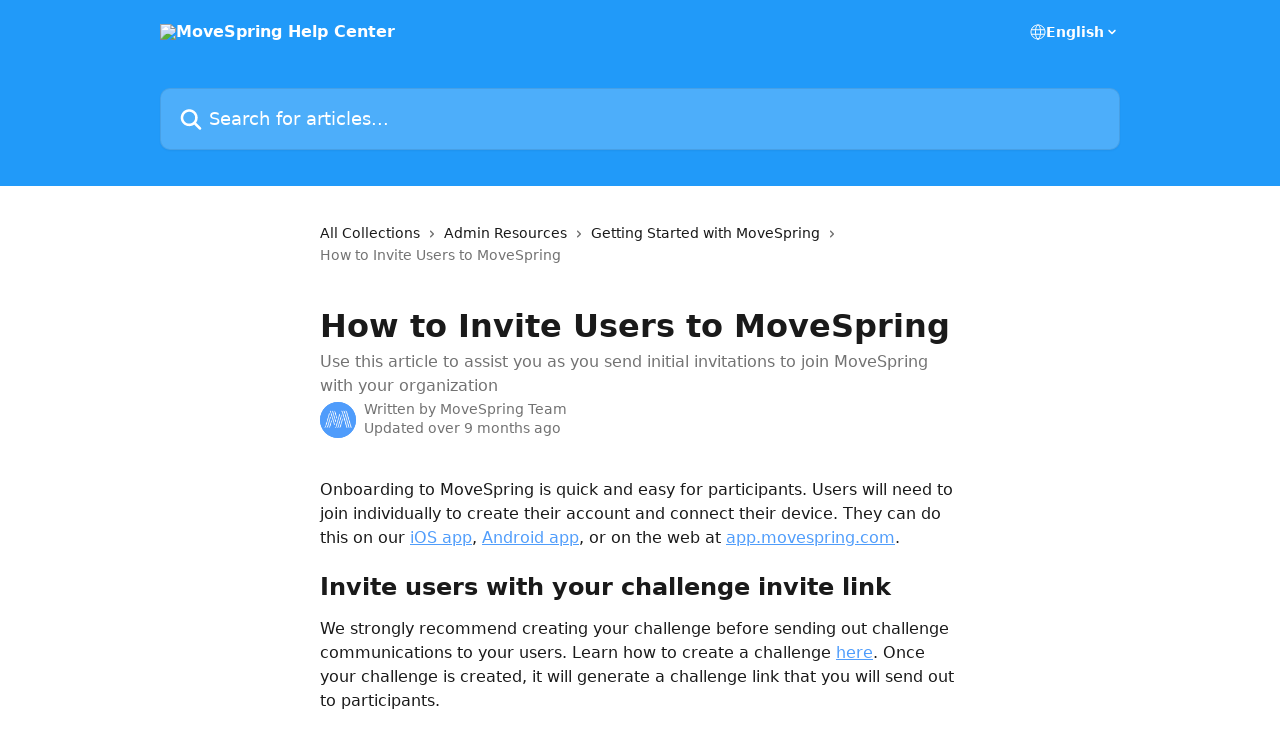

--- FILE ---
content_type: text/html; charset=utf-8
request_url: https://help.movespring.com/en/articles/1872713-how-to-invite-users-to-movespring
body_size: 14158
content:
<!DOCTYPE html><html lang="en"><head><meta charSet="utf-8" data-next-head=""/><title data-next-head="">How to Invite Users to MoveSpring | MoveSpring Help Center</title><meta property="og:title" content="How to Invite Users to MoveSpring | MoveSpring Help Center" data-next-head=""/><meta name="twitter:title" content="How to Invite Users to MoveSpring | MoveSpring Help Center" data-next-head=""/><meta property="og:description" content="Use this article to assist you as you send initial invitations to join MoveSpring with your organization" data-next-head=""/><meta name="twitter:description" content="Use this article to assist you as you send initial invitations to join MoveSpring with your organization" data-next-head=""/><meta name="description" content="Use this article to assist you as you send initial invitations to join MoveSpring with your organization" data-next-head=""/><meta property="og:type" content="article" data-next-head=""/><meta name="robots" content="all" data-next-head=""/><meta name="viewport" content="width=device-width, initial-scale=1" data-next-head=""/><link href="https://static.intercomassets.com/assets/educate/educate-favicon-64x64-at-2x-52016a3500a250d0b118c0a04ddd13b1a7364a27759483536dd1940bccdefc20.png" rel="icon" data-next-head=""/><link rel="canonical" href="https://help.movespring.com/en/articles/1872713-how-to-invite-users-to-movespring" data-next-head=""/><link rel="alternate" href="https://help.movespring.com/en/articles/1872713-how-to-invite-users-to-movespring" hrefLang="en" data-next-head=""/><link rel="alternate" href="https://help.movespring.com/en/articles/1872713-how-to-invite-users-to-movespring" hrefLang="x-default" data-next-head=""/><link nonce="swoydk7/zlV3EKYhXlLt5mLv83OhVoyGHZnjqpEwIj8=" rel="preload" href="https://static.intercomassets.com/_next/static/css/599c9ec127732470.css" as="style"/><link nonce="swoydk7/zlV3EKYhXlLt5mLv83OhVoyGHZnjqpEwIj8=" rel="stylesheet" href="https://static.intercomassets.com/_next/static/css/599c9ec127732470.css" data-n-g=""/><noscript data-n-css="swoydk7/zlV3EKYhXlLt5mLv83OhVoyGHZnjqpEwIj8="></noscript><script defer="" nonce="swoydk7/zlV3EKYhXlLt5mLv83OhVoyGHZnjqpEwIj8=" nomodule="" src="https://static.intercomassets.com/_next/static/chunks/polyfills-42372ed130431b0a.js"></script><script defer="" src="https://static.intercomassets.com/_next/static/chunks/7506.a4d4b38169fb1abb.js" nonce="swoydk7/zlV3EKYhXlLt5mLv83OhVoyGHZnjqpEwIj8="></script><script src="https://static.intercomassets.com/_next/static/chunks/webpack-6c81213a0e58f55e.js" nonce="swoydk7/zlV3EKYhXlLt5mLv83OhVoyGHZnjqpEwIj8=" defer=""></script><script src="https://static.intercomassets.com/_next/static/chunks/framework-1f1b8d38c1d86c61.js" nonce="swoydk7/zlV3EKYhXlLt5mLv83OhVoyGHZnjqpEwIj8=" defer=""></script><script src="https://static.intercomassets.com/_next/static/chunks/main-062b69200830d1f2.js" nonce="swoydk7/zlV3EKYhXlLt5mLv83OhVoyGHZnjqpEwIj8=" defer=""></script><script src="https://static.intercomassets.com/_next/static/chunks/pages/_app-2a7cef494e7a7ad2.js" nonce="swoydk7/zlV3EKYhXlLt5mLv83OhVoyGHZnjqpEwIj8=" defer=""></script><script src="https://static.intercomassets.com/_next/static/chunks/d0502abb-9b061981b91adc2a.js" nonce="swoydk7/zlV3EKYhXlLt5mLv83OhVoyGHZnjqpEwIj8=" defer=""></script><script src="https://static.intercomassets.com/_next/static/chunks/6190-ef428f6633b5a03f.js" nonce="swoydk7/zlV3EKYhXlLt5mLv83OhVoyGHZnjqpEwIj8=" defer=""></script><script src="https://static.intercomassets.com/_next/static/chunks/5729-6d79ddfe1353a77c.js" nonce="swoydk7/zlV3EKYhXlLt5mLv83OhVoyGHZnjqpEwIj8=" defer=""></script><script src="https://static.intercomassets.com/_next/static/chunks/296-7834dcf3444315af.js" nonce="swoydk7/zlV3EKYhXlLt5mLv83OhVoyGHZnjqpEwIj8=" defer=""></script><script src="https://static.intercomassets.com/_next/static/chunks/4835-9db7cd232aae5617.js" nonce="swoydk7/zlV3EKYhXlLt5mLv83OhVoyGHZnjqpEwIj8=" defer=""></script><script src="https://static.intercomassets.com/_next/static/chunks/2735-8954effe331a5dbf.js" nonce="swoydk7/zlV3EKYhXlLt5mLv83OhVoyGHZnjqpEwIj8=" defer=""></script><script src="https://static.intercomassets.com/_next/static/chunks/pages/%5BhelpCenterIdentifier%5D/%5Blocale%5D/articles/%5BarticleSlug%5D-cb17d809302ca462.js" nonce="swoydk7/zlV3EKYhXlLt5mLv83OhVoyGHZnjqpEwIj8=" defer=""></script><script src="https://static.intercomassets.com/_next/static/liWVGxq8VvykZLCTfl--W/_buildManifest.js" nonce="swoydk7/zlV3EKYhXlLt5mLv83OhVoyGHZnjqpEwIj8=" defer=""></script><script src="https://static.intercomassets.com/_next/static/liWVGxq8VvykZLCTfl--W/_ssgManifest.js" nonce="swoydk7/zlV3EKYhXlLt5mLv83OhVoyGHZnjqpEwIj8=" defer=""></script><meta name="sentry-trace" content="43dd5b60538244d862737ae47566bc89-8fab67de7c396f12-0"/><meta name="baggage" content="sentry-environment=production,sentry-release=4c747e2afcc204eac510e861c0f4f061f5d9d8b7,sentry-public_key=187f842308a64dea9f1f64d4b1b9c298,sentry-trace_id=43dd5b60538244d862737ae47566bc89,sentry-org_id=2129,sentry-sampled=false,sentry-sample_rand=0.8852245758969137,sentry-sample_rate=0"/><style id="__jsx-791032808">:root{--body-bg: rgb(255, 255, 255);
--body-image: none;
--body-bg-rgb: 255, 255, 255;
--body-border: rgb(230, 230, 230);
--body-primary-color: #1a1a1a;
--body-secondary-color: #737373;
--body-reaction-bg: rgb(242, 242, 242);
--body-reaction-text-color: rgb(64, 64, 64);
--body-toc-active-border: #737373;
--body-toc-inactive-border: #f2f2f2;
--body-toc-inactive-color: #737373;
--body-toc-active-font-weight: 400;
--body-table-border: rgb(204, 204, 204);
--body-color: hsl(0, 0%, 0%);
--footer-bg: rgb(255, 255, 255);
--footer-image: none;
--footer-border: rgb(230, 230, 230);
--footer-color: hsl(211, 10%, 61%);
--header-bg: rgb(33, 154, 249);
--header-image: none;
--header-color: hsl(0, 0%, 100%);
--collection-card-bg: rgb(255, 255, 255);
--collection-card-image: none;
--collection-card-color: hsl(213, 96%, 65%);
--card-bg: rgb(255, 255, 255);
--card-border-color: rgb(230, 230, 230);
--card-border-inner-radius: 6px;
--card-border-radius: 8px;
--card-shadow: 0 1px 2px 0 rgb(0 0 0 / 0.05);
--search-bar-border-radius: 10px;
--search-bar-width: 100%;
--ticket-blue-bg-color: #dce1f9;
--ticket-blue-text-color: #334bfa;
--ticket-green-bg-color: #d7efdc;
--ticket-green-text-color: #0f7134;
--ticket-orange-bg-color: #ffebdb;
--ticket-orange-text-color: #b24d00;
--ticket-red-bg-color: #ffdbdb;
--ticket-red-text-color: #df2020;
--header-height: 245px;
--header-subheader-background-color: ;
--header-subheader-font-color: ;
--content-block-color: hsl(0, 0%, 0%);
--content-block-button-color: hsl(0, 0%, 0%);
--content-block-button-radius: nullpx;
--primary-color: hsl(213, 96%, 65%);
--primary-color-alpha-10: hsla(213, 96%, 65%, 0.1);
--primary-color-alpha-60: hsla(213, 96%, 65%, 0.6);
--text-on-primary-color: #1a1a1a}</style><style id="__jsx-1611979459">:root{--font-family-primary: system-ui, "Segoe UI", "Roboto", "Helvetica", "Arial", sans-serif, "Apple Color Emoji", "Segoe UI Emoji", "Segoe UI Symbol"}</style><style id="__jsx-2466147061">:root{--font-family-secondary: system-ui, "Segoe UI", "Roboto", "Helvetica", "Arial", sans-serif, "Apple Color Emoji", "Segoe UI Emoji", "Segoe UI Symbol"}</style><style id="__jsx-cf6f0ea00fa5c760">.fade-background.jsx-cf6f0ea00fa5c760{background:radial-gradient(333.38%100%at 50%0%,rgba(var(--body-bg-rgb),0)0%,rgba(var(--body-bg-rgb),.00925356)11.67%,rgba(var(--body-bg-rgb),.0337355)21.17%,rgba(var(--body-bg-rgb),.0718242)28.85%,rgba(var(--body-bg-rgb),.121898)35.03%,rgba(var(--body-bg-rgb),.182336)40.05%,rgba(var(--body-bg-rgb),.251516)44.25%,rgba(var(--body-bg-rgb),.327818)47.96%,rgba(var(--body-bg-rgb),.409618)51.51%,rgba(var(--body-bg-rgb),.495297)55.23%,rgba(var(--body-bg-rgb),.583232)59.47%,rgba(var(--body-bg-rgb),.671801)64.55%,rgba(var(--body-bg-rgb),.759385)70.81%,rgba(var(--body-bg-rgb),.84436)78.58%,rgba(var(--body-bg-rgb),.9551)88.2%,rgba(var(--body-bg-rgb),1)100%),var(--header-image),var(--header-bg);background-size:cover;background-position-x:center}</style><style id="__jsx-4bed0c08ce36899e">.article_body a:not(.intercom-h2b-button){color:var(--primary-color)}article a.intercom-h2b-button{background-color:var(--primary-color);border:0}.zendesk-article table{overflow-x:scroll!important;display:block!important;height:auto!important}.intercom-interblocks-unordered-nested-list ul,.intercom-interblocks-ordered-nested-list ol{margin-top:16px;margin-bottom:16px}.intercom-interblocks-unordered-nested-list ul .intercom-interblocks-unordered-nested-list ul,.intercom-interblocks-unordered-nested-list ul .intercom-interblocks-ordered-nested-list ol,.intercom-interblocks-ordered-nested-list ol .intercom-interblocks-ordered-nested-list ol,.intercom-interblocks-ordered-nested-list ol .intercom-interblocks-unordered-nested-list ul{margin-top:0;margin-bottom:0}.intercom-interblocks-image a:focus{outline-offset:3px}</style></head><body><div id="__next"><div dir="ltr" class="h-full w-full"><a href="#main-content" class="sr-only font-bold text-header-color focus:not-sr-only focus:absolute focus:left-4 focus:top-4 focus:z-50" aria-roledescription="Link, Press control-option-right-arrow to exit">Skip to main content</a><main class="header__lite"><header id="header" data-testid="header" class="jsx-cf6f0ea00fa5c760 flex flex-col text-header-color"><div class="jsx-cf6f0ea00fa5c760 relative flex grow flex-col mb-9 bg-header-bg bg-header-image bg-cover bg-center pb-9"><div id="sr-announcement" aria-live="polite" class="jsx-cf6f0ea00fa5c760 sr-only"></div><div class="jsx-cf6f0ea00fa5c760 flex h-full flex-col items-center marker:shrink-0"><section class="relative flex w-full flex-col mb-6 pb-6"><div class="header__meta_wrapper flex justify-center px-5 pt-6 leading-none sm:px-10"><div class="flex items-center w-240" data-testid="subheader-container"><div class="mo__body header__site_name"><div class="header__logo"><a href="/en/"><img src="https://downloads.intercomcdn.com/i/o/448565/4fe35387f95590d2bf8579fe/ee412047a09a7d659702ef205b3828f8.png" height="66" alt="MoveSpring Help Center"/></a></div></div><div><div class="flex items-center font-semibold"><div class="flex items-center md:hidden" data-testid="small-screen-children"><button class="flex items-center border-none bg-transparent px-1.5" data-testid="hamburger-menu-button" aria-label="Open menu"><svg width="24" height="24" viewBox="0 0 16 16" xmlns="http://www.w3.org/2000/svg" class="fill-current"><path d="M1.86861 2C1.38889 2 1 2.3806 1 2.85008C1 3.31957 1.38889 3.70017 1.86861 3.70017H14.1314C14.6111 3.70017 15 3.31957 15 2.85008C15 2.3806 14.6111 2 14.1314 2H1.86861Z"></path><path d="M1 8C1 7.53051 1.38889 7.14992 1.86861 7.14992H14.1314C14.6111 7.14992 15 7.53051 15 8C15 8.46949 14.6111 8.85008 14.1314 8.85008H1.86861C1.38889 8.85008 1 8.46949 1 8Z"></path><path d="M1 13.1499C1 12.6804 1.38889 12.2998 1.86861 12.2998H14.1314C14.6111 12.2998 15 12.6804 15 13.1499C15 13.6194 14.6111 14 14.1314 14H1.86861C1.38889 14 1 13.6194 1 13.1499Z"></path></svg></button><div class="fixed right-0 top-0 z-50 h-full w-full hidden" data-testid="hamburger-menu"><div class="flex h-full w-full justify-end bg-black bg-opacity-30"><div class="flex h-fit w-full flex-col bg-white opacity-100 sm:h-full sm:w-1/2"><button class="text-body-font flex items-center self-end border-none bg-transparent pr-6 pt-6" data-testid="hamburger-menu-close-button" aria-label="Close menu"><svg width="24" height="24" viewBox="0 0 16 16" xmlns="http://www.w3.org/2000/svg"><path d="M3.5097 3.5097C3.84165 3.17776 4.37984 3.17776 4.71178 3.5097L7.99983 6.79775L11.2879 3.5097C11.6198 3.17776 12.158 3.17776 12.49 3.5097C12.8219 3.84165 12.8219 4.37984 12.49 4.71178L9.20191 7.99983L12.49 11.2879C12.8219 11.6198 12.8219 12.158 12.49 12.49C12.158 12.8219 11.6198 12.8219 11.2879 12.49L7.99983 9.20191L4.71178 12.49C4.37984 12.8219 3.84165 12.8219 3.5097 12.49C3.17776 12.158 3.17776 11.6198 3.5097 11.2879L6.79775 7.99983L3.5097 4.71178C3.17776 4.37984 3.17776 3.84165 3.5097 3.5097Z"></path></svg></button><nav class="flex flex-col pl-4 text-black"><div class="relative cursor-pointer has-[:focus]:outline"><select class="peer absolute z-10 block h-6 w-full cursor-pointer opacity-0 md:text-base" aria-label="Change language" id="language-selector"><option value="/en/articles/1872713-how-to-invite-users-to-movespring" class="text-black" selected="">English</option></select><div class="mb-10 ml-5 flex items-center gap-1 text-md hover:opacity-80 peer-hover:opacity-80 md:m-0 md:ml-3 md:text-base" aria-hidden="true"><svg id="locale-picker-globe" width="16" height="16" viewBox="0 0 16 16" fill="none" xmlns="http://www.w3.org/2000/svg" class="shrink-0" aria-hidden="true"><path d="M8 15C11.866 15 15 11.866 15 8C15 4.13401 11.866 1 8 1C4.13401 1 1 4.13401 1 8C1 11.866 4.13401 15 8 15Z" stroke="currentColor" stroke-linecap="round" stroke-linejoin="round"></path><path d="M8 15C9.39949 15 10.534 11.866 10.534 8C10.534 4.13401 9.39949 1 8 1C6.60051 1 5.466 4.13401 5.466 8C5.466 11.866 6.60051 15 8 15Z" stroke="currentColor" stroke-linecap="round" stroke-linejoin="round"></path><path d="M1.448 5.75989H14.524" stroke="currentColor" stroke-linecap="round" stroke-linejoin="round"></path><path d="M1.448 10.2402H14.524" stroke="currentColor" stroke-linecap="round" stroke-linejoin="round"></path></svg>English<svg id="locale-picker-arrow" width="16" height="16" viewBox="0 0 16 16" fill="none" xmlns="http://www.w3.org/2000/svg" class="shrink-0" aria-hidden="true"><path d="M5 6.5L8.00093 9.5L11 6.50187" stroke="currentColor" stroke-width="1.5" stroke-linecap="round" stroke-linejoin="round"></path></svg></div></div></nav></div></div></div></div><nav class="hidden items-center md:flex" data-testid="large-screen-children"><div class="relative cursor-pointer has-[:focus]:outline"><select class="peer absolute z-10 block h-6 w-full cursor-pointer opacity-0 md:text-base" aria-label="Change language" id="language-selector"><option value="/en/articles/1872713-how-to-invite-users-to-movespring" class="text-black" selected="">English</option></select><div class="mb-10 ml-5 flex items-center gap-1 text-md hover:opacity-80 peer-hover:opacity-80 md:m-0 md:ml-3 md:text-base" aria-hidden="true"><svg id="locale-picker-globe" width="16" height="16" viewBox="0 0 16 16" fill="none" xmlns="http://www.w3.org/2000/svg" class="shrink-0" aria-hidden="true"><path d="M8 15C11.866 15 15 11.866 15 8C15 4.13401 11.866 1 8 1C4.13401 1 1 4.13401 1 8C1 11.866 4.13401 15 8 15Z" stroke="currentColor" stroke-linecap="round" stroke-linejoin="round"></path><path d="M8 15C9.39949 15 10.534 11.866 10.534 8C10.534 4.13401 9.39949 1 8 1C6.60051 1 5.466 4.13401 5.466 8C5.466 11.866 6.60051 15 8 15Z" stroke="currentColor" stroke-linecap="round" stroke-linejoin="round"></path><path d="M1.448 5.75989H14.524" stroke="currentColor" stroke-linecap="round" stroke-linejoin="round"></path><path d="M1.448 10.2402H14.524" stroke="currentColor" stroke-linecap="round" stroke-linejoin="round"></path></svg>English<svg id="locale-picker-arrow" width="16" height="16" viewBox="0 0 16 16" fill="none" xmlns="http://www.w3.org/2000/svg" class="shrink-0" aria-hidden="true"><path d="M5 6.5L8.00093 9.5L11 6.50187" stroke="currentColor" stroke-width="1.5" stroke-linecap="round" stroke-linejoin="round"></path></svg></div></div></nav></div></div></div></div></section><section class="relative mx-5 flex h-full w-full flex-col items-center px-5 sm:px-10"><div class="flex h-full max-w-full flex-col w-240" data-testid="main-header-container"><div id="search-bar" class="relative w-full"><form action="/en/" autoComplete="off"><div class="flex w-full flex-col"><div class="relative flex w-full sm:w-search-bar"><label for="search-input" class="sr-only">Search for articles...</label><input id="search-input" type="text" autoComplete="off" class="peer w-full rounded-search-bar border border-black-alpha-8 bg-white-alpha-20 p-4 ps-12 font-secondary text-lg text-header-color shadow-search-bar outline-none transition ease-linear placeholder:text-header-color hover:bg-white-alpha-27 hover:shadow-search-bar-hover focus:border-transparent focus:bg-white focus:text-black-10 focus:shadow-search-bar-focused placeholder:focus:text-black-45" placeholder="Search for articles..." name="q" aria-label="Search for articles..." value=""/><div class="absolute inset-y-0 start-0 flex items-center fill-header-color peer-focus-visible:fill-black-45 pointer-events-none ps-5"><svg width="22" height="21" viewBox="0 0 22 21" xmlns="http://www.w3.org/2000/svg" class="fill-inherit" aria-hidden="true"><path fill-rule="evenodd" clip-rule="evenodd" d="M3.27485 8.7001C3.27485 5.42781 5.92757 2.7751 9.19985 2.7751C12.4721 2.7751 15.1249 5.42781 15.1249 8.7001C15.1249 11.9724 12.4721 14.6251 9.19985 14.6251C5.92757 14.6251 3.27485 11.9724 3.27485 8.7001ZM9.19985 0.225098C4.51924 0.225098 0.724854 4.01948 0.724854 8.7001C0.724854 13.3807 4.51924 17.1751 9.19985 17.1751C11.0802 17.1751 12.8176 16.5627 14.2234 15.5265L19.0981 20.4013C19.5961 20.8992 20.4033 20.8992 20.9013 20.4013C21.3992 19.9033 21.3992 19.0961 20.9013 18.5981L16.0264 13.7233C17.0625 12.3176 17.6749 10.5804 17.6749 8.7001C17.6749 4.01948 13.8805 0.225098 9.19985 0.225098Z"></path></svg></div></div></div></form></div></div></section></div></div></header><div class="z-1 flex shrink-0 grow basis-auto justify-center px-5 sm:px-10"><section data-testid="main-content" id="main-content" class="max-w-full w-240"><section data-testid="article-section" class="section section__article"><div class="justify-center flex"><div class="relative z-3 w-full lg:max-w-160 "><div class="flex pb-6 max-md:pb-2 lg:max-w-160"><div tabindex="-1" class="focus:outline-none"><div class="flex flex-wrap items-baseline pb-4 text-base" tabindex="0" role="navigation" aria-label="Breadcrumb"><a href="/en/" class="pr-2 text-body-primary-color no-underline hover:text-body-secondary-color">All Collections</a><div class="pr-2" aria-hidden="true"><svg width="6" height="10" viewBox="0 0 6 10" class="block h-2 w-2 fill-body-secondary-color rtl:rotate-180" xmlns="http://www.w3.org/2000/svg"><path fill-rule="evenodd" clip-rule="evenodd" d="M0.648862 0.898862C0.316916 1.23081 0.316916 1.769 0.648862 2.10094L3.54782 4.9999L0.648862 7.89886C0.316916 8.23081 0.316917 8.769 0.648862 9.10094C0.980808 9.43289 1.519 9.43289 1.85094 9.10094L5.35094 5.60094C5.68289 5.269 5.68289 4.73081 5.35094 4.39886L1.85094 0.898862C1.519 0.566916 0.980807 0.566916 0.648862 0.898862Z"></path></svg></div><a href="https://help.movespring.com/en/collections/854648-admin-resources" class="pr-2 text-body-primary-color no-underline hover:text-body-secondary-color" data-testid="breadcrumb-0">Admin Resources</a><div class="pr-2" aria-hidden="true"><svg width="6" height="10" viewBox="0 0 6 10" class="block h-2 w-2 fill-body-secondary-color rtl:rotate-180" xmlns="http://www.w3.org/2000/svg"><path fill-rule="evenodd" clip-rule="evenodd" d="M0.648862 0.898862C0.316916 1.23081 0.316916 1.769 0.648862 2.10094L3.54782 4.9999L0.648862 7.89886C0.316916 8.23081 0.316917 8.769 0.648862 9.10094C0.980808 9.43289 1.519 9.43289 1.85094 9.10094L5.35094 5.60094C5.68289 5.269 5.68289 4.73081 5.35094 4.39886L1.85094 0.898862C1.519 0.566916 0.980807 0.566916 0.648862 0.898862Z"></path></svg></div><a href="https://help.movespring.com/en/collections/854702-getting-started-with-movespring" class="pr-2 text-body-primary-color no-underline hover:text-body-secondary-color" data-testid="breadcrumb-1">Getting Started with MoveSpring</a><div class="pr-2" aria-hidden="true"><svg width="6" height="10" viewBox="0 0 6 10" class="block h-2 w-2 fill-body-secondary-color rtl:rotate-180" xmlns="http://www.w3.org/2000/svg"><path fill-rule="evenodd" clip-rule="evenodd" d="M0.648862 0.898862C0.316916 1.23081 0.316916 1.769 0.648862 2.10094L3.54782 4.9999L0.648862 7.89886C0.316916 8.23081 0.316917 8.769 0.648862 9.10094C0.980808 9.43289 1.519 9.43289 1.85094 9.10094L5.35094 5.60094C5.68289 5.269 5.68289 4.73081 5.35094 4.39886L1.85094 0.898862C1.519 0.566916 0.980807 0.566916 0.648862 0.898862Z"></path></svg></div><div class="text-body-secondary-color">How to Invite Users to MoveSpring</div></div></div></div><div class=""><div class="article intercom-force-break"><div class="mb-10 max-lg:mb-6"><div class="flex flex-col gap-4"><div class="flex flex-col"><h1 class="mb-1 font-primary text-2xl font-bold leading-10 text-body-primary-color">How to Invite Users to MoveSpring</h1><div class="text-md font-normal leading-normal text-body-secondary-color"><p>Use this article to assist you as you send initial invitations to join MoveSpring with your organization</p></div></div><div class="avatar"><div class="avatar__photo"><img width="24" height="24" src="https://static.intercomassets.com/avatars/1753689/square_128/MoveSpring_App_Icon_White_on_Blue_3X_copy-1521566676.png" alt="MoveSpring Team avatar" class="inline-flex items-center justify-center rounded-full bg-primary text-lg font-bold leading-6 text-primary-text shadow-solid-2 shadow-body-bg [&amp;:nth-child(n+2)]:hidden lg:[&amp;:nth-child(n+2)]:inline-flex h-8 w-8 sm:h-9 sm:w-9"/></div><div class="avatar__info -mt-0.5 text-base"><span class="text-body-secondary-color"><div>Written by <span>MoveSpring Team</span></div> <!-- -->Updated over 9 months ago</span></div></div></div></div><div class="jsx-4bed0c08ce36899e "><div class="jsx-4bed0c08ce36899e article_body"><article class="jsx-4bed0c08ce36899e "><div class="intercom-interblocks-paragraph no-margin intercom-interblocks-align-left"><p>Onboarding to MoveSpring is quick and easy for participants. Users will need to join individually to create their account and connect their device. They can do this on our <a href="https://itunes.apple.com/us/app/movespring/id1315128138?mt=8" rel="nofollow noopener noreferrer" target="_blank">iOS app</a>, <a href="https://play.google.com/store/apps/details?id=com.movespring&amp;hl=en_US&amp;showAllReviews=true" rel="nofollow noopener noreferrer" target="_blank">Android app</a>, or on the web at <a href="https://app.movespring.com/" rel="nofollow noopener noreferrer" target="_blank">app.movespring.com</a>.</p></div><div class="intercom-interblocks-paragraph no-margin intercom-interblocks-align-left"><p> </p></div><div class="intercom-interblocks-heading intercom-interblocks-align-left"><h1 id="h_9b2da30ee2">Invite users with your challenge invite link</h1></div><div class="intercom-interblocks-paragraph no-margin intercom-interblocks-align-left"><p>We strongly recommend creating your challenge before sending out challenge communications to your users. Learn how to create a challenge <a href="https://help.movespring.com/admin-resources/navigating-the-admin-center/how-to-create-a-challenge-group">here</a>. Once your challenge is created, it will generate a challenge link that you will send out to participants.</p></div><div class="intercom-interblocks-paragraph no-margin intercom-interblocks-align-left"><p> </p></div><div class="intercom-interblocks-subheading intercom-interblocks-align-left"><h2 id="h_4207aa58ca">How will users join with the challenge invite link?</h2></div><div class="intercom-interblocks-paragraph no-margin intercom-interblocks-align-left"><p>The challenge invite link allows users to do 2 things at once:</p></div><div class="intercom-interblocks-ordered-nested-list"><ol><li><div class="intercom-interblocks-paragraph no-margin intercom-interblocks-align-left"><p>Create their account</p></div></li><li><div class="intercom-interblocks-paragraph no-margin intercom-interblocks-align-left"><p>Join the challenge</p></div></li></ol></div><div class="intercom-interblocks-paragraph no-margin intercom-interblocks-align-left"><p>New users will click the link, which directs them to download the mobile app or brings them to <a href="https://app.movespring.com/" rel="nofollow noopener noreferrer" target="_blank">https://app.movespring.com/</a>. Then, they will create their account associated with your organization, connect their device, and join the challenge. </p></div><div class="intercom-interblocks-paragraph no-margin intercom-interblocks-align-left"><p> </p></div><div class="intercom-interblocks-paragraph no-margin intercom-interblocks-align-left"><p>If they already created an account, the invite link will just add them to the correct challenge.</p></div><div class="intercom-interblocks-paragraph no-margin intercom-interblocks-align-left"><p> </p></div><div class="intercom-interblocks-paragraph no-margin intercom-interblocks-align-left"><p>Once a user joins, you will be able to see their profile from the <a href="https://help.movespring.com/en/articles/3640466-navigating-the-users-tab">Users tab</a> in the admin center and view their activity data in reports. You will not be able to manage a user, or see their account, until they have joined the MoveSpring platform.</p></div><div class="intercom-interblocks-paragraph no-margin intercom-interblocks-align-left"><p> </p></div><div class="intercom-interblocks-subheading intercom-interblocks-align-left"><h2 id="h_7ea69966d3"><b>Where to access your challenge invite link:</b></h2></div><div class="intercom-interblocks-ordered-nested-list"><ol><li><div class="intercom-interblocks-paragraph no-margin intercom-interblocks-align-left"><p>When you finish creating your challenge, you will see a challenge invite link in the success pop-up window. </p></div></li><li><div class="intercom-interblocks-paragraph no-margin intercom-interblocks-align-left"><p>In your challenge dashboard (accessed by clicking on the <b>Challenges</b> tab in the side navigation menu), you&#x27;ll see the <b>Invite link</b> listed below your challenge description and duration</p></div></li></ol></div><div class="intercom-interblocks-paragraph no-margin intercom-interblocks-align-left"><p>Please note that if you have enabled surveys for your challenge, you will need to first create your survey(s) before you can access the invite link. </p></div><div class="intercom-interblocks-paragraph no-margin intercom-interblocks-align-left"><p>  </p></div><div class="intercom-interblocks-heading intercom-interblocks-align-left"><h1 id="h_106c8bda13">Invite users with your organization code</h1></div><div class="intercom-interblocks-paragraph no-margin intercom-interblocks-align-left"><p>To ensure users join as part of your organization, they will need to enter an organization code when they sign up. <b>Unlike the challenge invite link, this option does not add users to a challenge. It only registers them as part of your organization.</b></p></div><div class="intercom-interblocks-paragraph no-margin intercom-interblocks-align-left"><p> </p></div><div class="intercom-interblocks-image intercom-interblocks-align-left"><a href="https://downloads.intercomcdn.com/i/o/72338714/90302792be7ab67dafed76e6/Org+Code+Screen+in+Mockups.png?expires=1764203400&amp;signature=daa15085e6ea55101220acf24f2bb45e041a1044d7a941dd1f331d8dc0ce2213&amp;req=cyIkFcF5nIUTWLcX3D%2B5hiJsQHEVXLtht%2BAti0aqlD5zUMpgsNkQzo2Pnr9c%0AygLvix2uvo4cP4qE%0A" target="_blank" rel="noreferrer nofollow noopener"><img src="https://downloads.intercomcdn.com/i/o/72338714/90302792be7ab67dafed76e6/Org+Code+Screen+in+Mockups.png?expires=1764203400&amp;signature=daa15085e6ea55101220acf24f2bb45e041a1044d7a941dd1f331d8dc0ce2213&amp;req=cyIkFcF5nIUTWLcX3D%2B5hiJsQHEVXLtht%2BAti0aqlD5zUMpgsNkQzo2Pnr9c%0AygLvix2uvo4cP4qE%0A"/></a></div><div class="intercom-interblocks-paragraph no-margin intercom-interblocks-align-left"><p> </p></div><div class="intercom-interblocks-subheading intercom-interblocks-align-left"><h2 id="h_1f6c11fe9c"><b>There are 2 ways you can invite users with this org code:</b></h2></div><div class="intercom-interblocks-ordered-nested-list"><ol><li><div class="intercom-interblocks-paragraph no-margin intercom-interblocks-align-left"><p><b>Email or communicate this org code</b> to your users with links to our website and app store downloads. With this option, they will have to enter the code themselves.</p></div></li><li><div class="intercom-interblocks-paragraph no-margin intercom-interblocks-align-left"><p><b>Send them your unique invitation link.</b> This link will pre-populate the org code for your users when they download the app. This ensures you don&#x27;t have errors from users typing in your org code wrong. </p></div></li></ol></div><div class="intercom-interblocks-subheading intercom-interblocks-align-left"><h2 id="h_6cbf0095b4">Where to find your organization code or invite link</h2></div><div class="intercom-interblocks-paragraph no-margin intercom-interblocks-align-left"><p>You can find and edit your unique organization code and invite link in the <a href="https://admin.movespring.com/" rel="nofollow noopener noreferrer" target="_blank">Admin Center</a>. Select<b> Settings </b>towards the bottom of the side navigation menu<b>:</b></p></div><div class="intercom-interblocks-image intercom-interblocks-align-left"><a href="https://downloads.intercomcdn.com/i/o/1139459621/546a56279e108da2b7ee7b27/settings+side+nav.png?expires=1764203400&amp;signature=1ffd19697d35c166af4925631d97377b89f4eaceb341dcfd4bf406855f412dfe&amp;req=dSEkH817lIddWPMW1HO4zXEJnEptfst1IwK9%2B9uPK2IBvyQ76%2Bmjm9aveuNR%0AfH3grS%2FLbGPxerzp98g%3D%0A" target="_blank" rel="noreferrer nofollow noopener"><img src="https://downloads.intercomcdn.com/i/o/1139459621/546a56279e108da2b7ee7b27/settings+side+nav.png?expires=1764203400&amp;signature=1ffd19697d35c166af4925631d97377b89f4eaceb341dcfd4bf406855f412dfe&amp;req=dSEkH817lIddWPMW1HO4zXEJnEptfst1IwK9%2B9uPK2IBvyQ76%2Bmjm9aveuNR%0AfH3grS%2FLbGPxerzp98g%3D%0A" width="1781" height="761"/></a></div><div class="intercom-interblocks-paragraph no-margin intercom-interblocks-align-left"><p> </p></div><div class="intercom-interblocks-paragraph no-margin intercom-interblocks-align-left"><p>Your org code and invite link will be in the upper right corner.</p></div><div class="intercom-interblocks-image intercom-interblocks-align-left"><a href="https://downloads.intercomcdn.com/i/o/941624341/3b7bfc2024e759b20867e61b/Screenshot+2024-01-23+at+10.26.33%E2%80%AFAM.png?expires=1764203400&amp;signature=82ab0952605f01f6aed10a113a66001e918e3774c6a330818d7311c6b2a2878a&amp;req=fSQmEMt6noVeFb4f3HP0gA%2FYLAuaPhC7c1cL2segV37OiwdksVqnhqvmiVC9%0AyGzbpI94s1snP8sJVw%3D%3D%0A" target="_blank" rel="noreferrer nofollow noopener"><img src="https://downloads.intercomcdn.com/i/o/941624341/3b7bfc2024e759b20867e61b/Screenshot+2024-01-23+at+10.26.33%E2%80%AFAM.png?expires=1764203400&amp;signature=82ab0952605f01f6aed10a113a66001e918e3774c6a330818d7311c6b2a2878a&amp;req=fSQmEMt6noVeFb4f3HP0gA%2FYLAuaPhC7c1cL2segV37OiwdksVqnhqvmiVC9%0AyGzbpI94s1snP8sJVw%3D%3D%0A" width="2160" height="1142"/></a></div><div class="intercom-interblocks-paragraph no-margin intercom-interblocks-align-left"><p> </p></div><div class="intercom-interblocks-paragraph no-margin intercom-interblocks-align-left"><p>You can also select the <b>Account info</b> tab to view and edit your organization name and organization code. Learn more about editing your organization code <a href="https://help.movespring.com/en/articles/2471272-how-to-find-edit-your-org-code">here</a>.</p></div><div class="intercom-interblocks-paragraph no-margin intercom-interblocks-align-left"><p> </p></div><div class="intercom-interblocks-paragraph no-margin intercom-interblocks-align-left"><p> </p></div></article></div></div></div></div><div class="intercom-reaction-picker -mb-4 -ml-4 -mr-4 mt-6 rounded-card sm:-mb-2 sm:-ml-1 sm:-mr-1 sm:mt-8" role="group" aria-label="feedback form"><div class="intercom-reaction-prompt">Did this answer your question?</div><div class="intercom-reactions-container"><button class="intercom-reaction" aria-label="Disappointed Reaction" tabindex="0" data-reaction-text="disappointed" aria-pressed="false"><span title="Disappointed">😞</span></button><button class="intercom-reaction" aria-label="Neutral Reaction" tabindex="0" data-reaction-text="neutral" aria-pressed="false"><span title="Neutral">😐</span></button><button class="intercom-reaction" aria-label="Smiley Reaction" tabindex="0" data-reaction-text="smiley" aria-pressed="false"><span title="Smiley">😃</span></button></div></div></div></div></section></section></div><footer id="footer" class="mt-24 shrink-0 bg-footer-bg px-0 py-12 text-left text-base text-footer-color"><div class="shrink-0 grow basis-auto px-5 sm:px-10"><div class="mx-auto max-w-240 sm:w-auto"><div><div class="text-center" data-testid="simple-footer-layout"><div class="align-middle text-lg text-footer-color"><a class="no-underline" href="/en/"><img data-testid="logo-img" src="https://downloads.intercomcdn.com/i/o/241473/ec92ecd8eadff342023db9e1/928f8b460ab7a3a4b5bd8c7fca16fcad.png" alt="MoveSpring Help Center" class="max-h-8 contrast-80 inline"/></a></div><div class="mt-10 flex justify-center"><div class="flex items-center text-sm" data-testid="intercom-advert-branding"><svg width="14" height="14" viewBox="0 0 16 16" fill="none" xmlns="http://www.w3.org/2000/svg"><title>Intercom</title><g clip-path="url(#clip0_1870_86937)"><path d="M14 0H2C0.895 0 0 0.895 0 2V14C0 15.105 0.895 16 2 16H14C15.105 16 16 15.105 16 14V2C16 0.895 15.105 0 14 0ZM10.133 3.02C10.133 2.727 10.373 2.49 10.667 2.49C10.961 2.49 11.2 2.727 11.2 3.02V10.134C11.2 10.428 10.96 10.667 10.667 10.667C10.372 10.667 10.133 10.427 10.133 10.134V3.02ZM7.467 2.672C7.467 2.375 7.705 2.132 8 2.132C8.294 2.132 8.533 2.375 8.533 2.672V10.484C8.533 10.781 8.293 11.022 8 11.022C7.705 11.022 7.467 10.782 7.467 10.484V2.672ZM4.8 3.022C4.8 2.727 5.04 2.489 5.333 2.489C5.628 2.489 5.867 2.726 5.867 3.019V10.133C5.867 10.427 5.627 10.666 5.333 10.666C5.039 10.666 4.8 10.426 4.8 10.133V3.02V3.022ZM2.133 4.088C2.133 3.792 2.373 3.554 2.667 3.554C2.961 3.554 3.2 3.792 3.2 4.087V8.887C3.2 9.18 2.96 9.419 2.667 9.419C2.372 9.419 2.133 9.179 2.133 8.886V4.086V4.088ZM13.68 12.136C13.598 12.206 11.622 13.866 8 13.866C4.378 13.866 2.402 12.206 2.32 12.136C2.096 11.946 2.07 11.608 2.262 11.384C2.452 11.161 2.789 11.134 3.012 11.324C3.044 11.355 4.808 12.8 8 12.8C11.232 12.8 12.97 11.343 12.986 11.328C13.209 11.138 13.546 11.163 13.738 11.386C13.93 11.61 13.904 11.946 13.68 12.138V12.136ZM13.867 8.886C13.867 9.181 13.627 9.42 13.333 9.42C13.039 9.42 12.8 9.18 12.8 8.887V4.087C12.8 3.791 13.04 3.553 13.333 3.553C13.628 3.553 13.867 3.791 13.867 4.086V8.886Z" class="fill-current"></path></g><defs><clipPath id="clip0_1870_86937"><rect width="16" height="16" fill="none"></rect></clipPath></defs></svg><a href="https://www.intercom.com/intercom-link?company=MoveSpring&amp;solution=customer-support&amp;utm_campaign=intercom-link&amp;utm_content=We+run+on+Intercom&amp;utm_medium=help-center&amp;utm_referrer=https%3A%2F%2Fhelp.movespring.com%2Fen%2Farticles%2F1872713-how-to-invite-users-to-movespring&amp;utm_source=desktop-web" class="pl-2 align-middle no-underline">We run on Intercom</a></div></div></div></div></div></div></footer></main></div></div><script id="__NEXT_DATA__" type="application/json" nonce="swoydk7/zlV3EKYhXlLt5mLv83OhVoyGHZnjqpEwIj8=">{"props":{"pageProps":{"app":{"id":"qhqnarwp","messengerUrl":"https://widget.intercom.io/widget/qhqnarwp","name":"MoveSpring","poweredByIntercomUrl":"https://www.intercom.com/intercom-link?company=MoveSpring\u0026solution=customer-support\u0026utm_campaign=intercom-link\u0026utm_content=We+run+on+Intercom\u0026utm_medium=help-center\u0026utm_referrer=https%3A%2F%2Fhelp.movespring.com%2Fen%2Farticles%2F1872713-how-to-invite-users-to-movespring\u0026utm_source=desktop-web","features":{"consentBannerBeta":false,"customNotFoundErrorMessage":false,"disableFontPreloading":false,"disableNoMarginClassTransformation":false,"finOnHelpCenter":false,"hideIconsWithBackgroundImages":false,"messengerCustomFonts":false}},"helpCenterSite":{"customDomain":"help.movespring.com","defaultLocale":"en","disableBranding":false,"externalLoginName":null,"externalLoginUrl":null,"footerContactDetails":null,"footerLinks":{"custom":[],"socialLinks":[],"linkGroups":[]},"headerLinks":[],"homeCollectionCols":1,"googleAnalyticsTrackingId":null,"googleTagManagerId":null,"pathPrefixForCustomDomain":null,"seoIndexingEnabled":true,"helpCenterId":430859,"url":"https://help.movespring.com","customizedFooterTextContent":null,"consentBannerConfig":null,"canInjectCustomScripts":false,"scriptSection":1,"customScriptFilesExist":false},"localeLinks":[{"id":"en","absoluteUrl":"https://help.movespring.com/en/articles/1872713-how-to-invite-users-to-movespring","available":true,"name":"English","selected":true,"url":"/en/articles/1872713-how-to-invite-users-to-movespring"}],"requestContext":{"articleSource":null,"academy":false,"canonicalUrl":"https://help.movespring.com/en/articles/1872713-how-to-invite-users-to-movespring","headerless":false,"isDefaultDomainRequest":false,"nonce":"swoydk7/zlV3EKYhXlLt5mLv83OhVoyGHZnjqpEwIj8=","rootUrl":"/en/","sheetUserCipher":null,"type":"help-center"},"theme":{"color":"4F9CFB","siteName":"MoveSpring Help Center","headline":"","headerFontColor":"FFFFFF","logo":"https://downloads.intercomcdn.com/i/o/448565/4fe35387f95590d2bf8579fe/ee412047a09a7d659702ef205b3828f8.png","logoHeight":"66","header":null,"favicon":"https://static.intercomassets.com/assets/educate/educate-favicon-64x64-at-2x-52016a3500a250d0b118c0a04ddd13b1a7364a27759483536dd1940bccdefc20.png","locale":"en","homeUrl":"https://movespring.com/","social":null,"urlPrefixForDefaultDomain":"https://intercom.help/movespringsk","customDomain":"help.movespring.com","customDomainUsesSsl":true,"customizationOptions":{"customizationType":1,"header":{"backgroundColor":"#219AF9","fontColor":"#FFFFFF","fadeToEdge":false,"backgroundGradient":null,"backgroundImageId":null,"backgroundImageUrl":null},"body":{"backgroundColor":null,"fontColor":null,"fadeToEdge":null,"backgroundGradient":null,"backgroundImageId":null},"footer":{"backgroundColor":null,"fontColor":null,"fadeToEdge":null,"backgroundGradient":null,"backgroundImageId":null,"showRichTextField":false},"layout":{"homePage":{"blocks":[{"type":"tickets-portal-link","enabled":false},{"type":"collection-list","columns":1,"template":0}]},"collectionsPage":{"showArticleDescriptions":false},"articlePage":{},"searchPage":{}},"collectionCard":{"global":{"backgroundColor":null,"fontColor":null,"fadeToEdge":null,"backgroundGradient":null,"backgroundImageId":null,"showIcons":true,"backgroundImageUrl":null},"collections":[]},"global":{"font":{"customFontFaces":[],"primary":null,"secondary":null},"componentStyle":{"card":{"type":null,"borderRadius":null}},"namedComponents":{"header":{"subheader":{"enabled":false,"style":{"backgroundColor":null,"fontColor":null}},"style":{"height":null,"align":null,"justify":null}},"searchBar":{"style":{"width":null,"borderRadius":null}},"footer":{"type":0}},"brand":{"colors":[],"websiteUrl":""}},"contentBlock":{"blockStyle":{"backgroundColor":null,"fontColor":null,"fadeToEdge":null,"backgroundGradient":null,"backgroundImageId":null,"backgroundImageUrl":null},"buttonOptions":{"backgroundColor":null,"fontColor":null,"borderRadius":null},"isFullWidth":false}},"helpCenterName":"MoveSpring Help Center","footerLogo":"https://downloads.intercomcdn.com/i/o/241473/ec92ecd8eadff342023db9e1/928f8b460ab7a3a4b5bd8c7fca16fcad.png","footerLogoHeight":"105","localisedInformation":{"contentBlock":null}},"user":{"userId":"afca8390-e6e7-4708-9985-e2fdb18d9414","role":"visitor_role","country_code":null},"articleContent":{"articleId":"1872713","author":{"avatar":"https://static.intercomassets.com/avatars/1753689/square_128/MoveSpring_App_Icon_White_on_Blue_3X_copy-1521566676.png","name":"MoveSpring Team","first_name":"MoveSpring","avatar_shape":"circle"},"blocks":[{"type":"paragraph","text":"Onboarding to MoveSpring is quick and easy for participants. Users will need to join individually to create their account and connect their device. They can do this on our \u003ca href=\"https://itunes.apple.com/us/app/movespring/id1315128138?mt=8\" rel=\"nofollow noopener noreferrer\" target=\"_blank\"\u003eiOS app\u003c/a\u003e, \u003ca href=\"https://play.google.com/store/apps/details?id=com.movespring\u0026amp;hl=en_US\u0026amp;showAllReviews=true\" rel=\"nofollow noopener noreferrer\" target=\"_blank\"\u003eAndroid app\u003c/a\u003e, or on the web at \u003ca href=\"https://app.movespring.com/\" rel=\"nofollow noopener noreferrer\" target=\"_blank\"\u003eapp.movespring.com\u003c/a\u003e.","class":"no-margin"},{"type":"paragraph","text":" ","class":"no-margin"},{"type":"heading","text":"Invite users with your challenge invite link","idAttribute":"h_9b2da30ee2"},{"type":"paragraph","text":"We strongly recommend creating your challenge before sending out challenge communications to your users. Learn how to create a challenge \u003ca href=\"https://help.movespring.com/admin-resources/navigating-the-admin-center/how-to-create-a-challenge-group\"\u003ehere\u003c/a\u003e. Once your challenge is created, it will generate a challenge link that you will send out to participants.","class":"no-margin"},{"type":"paragraph","text":" ","class":"no-margin"},{"type":"subheading","text":"How will users join with the challenge invite link?","idAttribute":"h_4207aa58ca"},{"type":"paragraph","text":"The challenge invite link allows users to do 2 things at once:","class":"no-margin"},{"type":"orderedNestedList","text":"1. Create their account\n2. Join the challenge","items":[{"content":[{"type":"paragraph","text":"Create their account","class":"no-margin"}]},{"content":[{"type":"paragraph","text":"Join the challenge","class":"no-margin"}]}]},{"type":"paragraph","text":"New users will click the link, which directs them to download the mobile app or brings them to \u003ca href=\"https://app.movespring.com/\" rel=\"nofollow noopener noreferrer\" target=\"_blank\"\u003ehttps://app.movespring.com/\u003c/a\u003e. Then, they will create their account associated with your organization, connect their device, and join the challenge. ","class":"no-margin"},{"type":"paragraph","text":" ","class":"no-margin"},{"type":"paragraph","text":"If they already created an account, the invite link will just add them to the correct challenge.","class":"no-margin"},{"type":"paragraph","text":" ","class":"no-margin"},{"type":"paragraph","text":"Once a user joins, you will be able to see their profile from the \u003ca href=\"https://help.movespring.com/en/articles/3640466-navigating-the-users-tab\"\u003eUsers tab\u003c/a\u003e in the admin center and view their activity data in reports. You will not be able to manage a user, or see their account, until they have joined the MoveSpring platform.","class":"no-margin"},{"type":"paragraph","text":" ","class":"no-margin"},{"type":"subheading","text":"\u003cb\u003eWhere to access your challenge invite link:\u003c/b\u003e","idAttribute":"h_7ea69966d3"},{"type":"orderedNestedList","text":"1. When you finish creating your challenge, you will see a challenge invite link in the success pop-up window. \n2. In your challenge dashboard (accessed by clicking on the \u003cb\u003eChallenges\u003c/b\u003e tab in the side navigation menu), you'll see the \u003cb\u003eInvite link\u003c/b\u003e listed below your challenge description and duration","items":[{"content":[{"type":"paragraph","text":"When you finish creating your challenge, you will see a challenge invite link in the success pop-up window. ","class":"no-margin"}]},{"content":[{"type":"paragraph","text":"In your challenge dashboard (accessed by clicking on the \u003cb\u003eChallenges\u003c/b\u003e tab in the side navigation menu), you'll see the \u003cb\u003eInvite link\u003c/b\u003e listed below your challenge description and duration","class":"no-margin"}]}]},{"type":"paragraph","text":"Please note that if you have enabled surveys for your challenge, you will need to first create your survey(s) before you can access the invite link. ","class":"no-margin"},{"type":"paragraph","text":"  ","class":"no-margin"},{"type":"heading","text":"Invite users with your organization code","idAttribute":"h_106c8bda13"},{"type":"paragraph","text":"To ensure users join as part of your organization, they will need to enter an organization code when they sign up. \u003cb\u003eUnlike the challenge invite link, this option does not add users to a challenge. It only registers them as part of your organization.\u003c/b\u003e","class":"no-margin"},{"type":"paragraph","text":" ","class":"no-margin"},{"type":"image","url":"https://downloads.intercomcdn.com/i/o/72338714/90302792be7ab67dafed76e6/Org+Code+Screen+in+Mockups.png?expires=1764203400\u0026signature=daa15085e6ea55101220acf24f2bb45e041a1044d7a941dd1f331d8dc0ce2213\u0026req=cyIkFcF5nIUTWLcX3D%2B5hiJsQHEVXLtht%2BAti0aqlD5zUMpgsNkQzo2Pnr9c%0AygLvix2uvo4cP4qE%0A"},{"type":"paragraph","text":" ","class":"no-margin"},{"type":"subheading","text":"\u003cb\u003eThere are 2 ways you can invite users with this org code:\u003c/b\u003e","idAttribute":"h_1f6c11fe9c"},{"type":"orderedNestedList","text":"1. \u003cb\u003eEmail or communicate this org code\u003c/b\u003e to your users with links to our website and app store downloads. With this option, they will have to enter the code themselves.\n2. \u003cb\u003eSend them your unique invitation link.\u003c/b\u003e This link will pre-populate the org code for your users when they download the app. This ensures you don't have errors from users typing in your org code wrong. ","items":[{"content":[{"type":"paragraph","text":"\u003cb\u003eEmail or communicate this org code\u003c/b\u003e to your users with links to our website and app store downloads. With this option, they will have to enter the code themselves.","class":"no-margin"}]},{"content":[{"type":"paragraph","text":"\u003cb\u003eSend them your unique invitation link.\u003c/b\u003e This link will pre-populate the org code for your users when they download the app. This ensures you don't have errors from users typing in your org code wrong. ","class":"no-margin"}]}]},{"type":"subheading","text":"Where to find your organization code or invite link","idAttribute":"h_6cbf0095b4"},{"type":"paragraph","text":"You can find and edit your unique organization code and invite link in the \u003ca href=\"https://admin.movespring.com/\" rel=\"nofollow noopener noreferrer\" target=\"_blank\"\u003eAdmin Center\u003c/a\u003e. Select\u003cb\u003e Settings \u003c/b\u003etowards the bottom of the side navigation menu\u003cb\u003e:\u003c/b\u003e","class":"no-margin"},{"type":"image","url":"https://downloads.intercomcdn.com/i/o/1139459621/546a56279e108da2b7ee7b27/settings+side+nav.png?expires=1764203400\u0026signature=1ffd19697d35c166af4925631d97377b89f4eaceb341dcfd4bf406855f412dfe\u0026req=dSEkH817lIddWPMW1HO4zXEJnEptfst1IwK9%2B9uPK2IBvyQ76%2Bmjm9aveuNR%0AfH3grS%2FLbGPxerzp98g%3D%0A","width":1781,"height":761},{"type":"paragraph","text":" ","class":"no-margin"},{"type":"paragraph","text":"Your org code and invite link will be in the upper right corner.","class":"no-margin"},{"type":"image","url":"https://downloads.intercomcdn.com/i/o/941624341/3b7bfc2024e759b20867e61b/Screenshot+2024-01-23+at+10.26.33%E2%80%AFAM.png?expires=1764203400\u0026signature=82ab0952605f01f6aed10a113a66001e918e3774c6a330818d7311c6b2a2878a\u0026req=fSQmEMt6noVeFb4f3HP0gA%2FYLAuaPhC7c1cL2segV37OiwdksVqnhqvmiVC9%0AyGzbpI94s1snP8sJVw%3D%3D%0A","width":2160,"height":1142},{"type":"paragraph","text":" ","class":"no-margin"},{"type":"paragraph","text":"You can also select the \u003cb\u003eAccount info\u003c/b\u003e tab to view and edit your organization name and organization code. Learn more about editing your organization code \u003ca href=\"https://help.movespring.com/en/articles/2471272-how-to-find-edit-your-org-code\"\u003ehere\u003c/a\u003e.","class":"no-margin"},{"type":"paragraph","text":" ","class":"no-margin"},{"type":"paragraph","text":" ","class":"no-margin"}],"collectionId":"854702","description":"Use this article to assist you as you send initial invitations to join MoveSpring with your organization","id":"1485128","lastUpdated":"Updated over 9 months ago","relatedArticles":null,"targetUserType":"everyone","title":"How to Invite Users to MoveSpring","showTableOfContents":false,"synced":false,"isStandaloneApp":false},"breadcrumbs":[{"url":"https://help.movespring.com/en/collections/854648-admin-resources","name":"Admin Resources"},{"url":"https://help.movespring.com/en/collections/854702-getting-started-with-movespring","name":"Getting Started with MoveSpring"}],"selectedReaction":null,"showReactions":true,"themeCSSCustomProperties":{"--body-bg":"rgb(255, 255, 255)","--body-image":"none","--body-bg-rgb":"255, 255, 255","--body-border":"rgb(230, 230, 230)","--body-primary-color":"#1a1a1a","--body-secondary-color":"#737373","--body-reaction-bg":"rgb(242, 242, 242)","--body-reaction-text-color":"rgb(64, 64, 64)","--body-toc-active-border":"#737373","--body-toc-inactive-border":"#f2f2f2","--body-toc-inactive-color":"#737373","--body-toc-active-font-weight":400,"--body-table-border":"rgb(204, 204, 204)","--body-color":"hsl(0, 0%, 0%)","--footer-bg":"rgb(255, 255, 255)","--footer-image":"none","--footer-border":"rgb(230, 230, 230)","--footer-color":"hsl(211, 10%, 61%)","--header-bg":"rgb(33, 154, 249)","--header-image":"none","--header-color":"hsl(0, 0%, 100%)","--collection-card-bg":"rgb(255, 255, 255)","--collection-card-image":"none","--collection-card-color":"hsl(213, 96%, 65%)","--card-bg":"rgb(255, 255, 255)","--card-border-color":"rgb(230, 230, 230)","--card-border-inner-radius":"6px","--card-border-radius":"8px","--card-shadow":"0 1px 2px 0 rgb(0 0 0 / 0.05)","--search-bar-border-radius":"10px","--search-bar-width":"100%","--ticket-blue-bg-color":"#dce1f9","--ticket-blue-text-color":"#334bfa","--ticket-green-bg-color":"#d7efdc","--ticket-green-text-color":"#0f7134","--ticket-orange-bg-color":"#ffebdb","--ticket-orange-text-color":"#b24d00","--ticket-red-bg-color":"#ffdbdb","--ticket-red-text-color":"#df2020","--header-height":"245px","--header-subheader-background-color":"","--header-subheader-font-color":"","--content-block-color":"hsl(0, 0%, 0%)","--content-block-button-color":"hsl(0, 0%, 0%)","--content-block-button-radius":"nullpx","--primary-color":"hsl(213, 96%, 65%)","--primary-color-alpha-10":"hsla(213, 96%, 65%, 0.1)","--primary-color-alpha-60":"hsla(213, 96%, 65%, 0.6)","--text-on-primary-color":"#1a1a1a"},"intl":{"defaultLocale":"en","locale":"en","messages":{"layout.skip_to_main_content":"Skip to main content","layout.skip_to_main_content_exit":"Link, Press control-option-right-arrow to exit","article.attachment_icon":"Attachment icon","article.related_articles":"Related Articles","article.written_by":"Written by \u003cb\u003e{author}\u003c/b\u003e","article.table_of_contents":"Table of contents","breadcrumb.all_collections":"All Collections","breadcrumb.aria_label":"Breadcrumb","collection.article_count.one":"{count} article","collection.article_count.other":"{count} articles","collection.articles_heading":"Articles","collection.sections_heading":"Collections","collection.written_by.one":"Written by \u003cb\u003e{author}\u003c/b\u003e","collection.written_by.two":"Written by \u003cb\u003e{author1}\u003c/b\u003e and \u003cb\u003e{author2}\u003c/b\u003e","collection.written_by.three":"Written by \u003cb\u003e{author1}\u003c/b\u003e, \u003cb\u003e{author2}\u003c/b\u003e and \u003cb\u003e{author3}\u003c/b\u003e","collection.written_by.four":"Written by \u003cb\u003e{author1}\u003c/b\u003e, \u003cb\u003e{author2}\u003c/b\u003e, \u003cb\u003e{author3}\u003c/b\u003e and 1 other","collection.written_by.other":"Written by \u003cb\u003e{author1}\u003c/b\u003e, \u003cb\u003e{author2}\u003c/b\u003e, \u003cb\u003e{author3}\u003c/b\u003e and {count} others","collection.by.one":"By {author}","collection.by.two":"By {author1} and 1 other","collection.by.other":"By {author1} and {count} others","collection.by.count_one":"1 author","collection.by.count_plural":"{count} authors","community_banner.tip":"Tip","community_banner.label":"\u003cb\u003eNeed more help?\u003c/b\u003e Get support from our {link}","community_banner.link_label":"Community Forum","community_banner.description":"Find answers and get help from Intercom Support and Community Experts","header.headline":"Advice and answers from the {appName} Team","header.menu.open":"Open menu","header.menu.close":"Close menu","locale_picker.aria_label":"Change language","not_authorized.cta":"You can try sending us a message or logging in at {link}","not_found.title":"Uh oh. That page doesn’t exist.","not_found.not_authorized":"Unable to load this article, you may need to sign in first","not_found.try_searching":"Try searching for your answer or just send us a message.","tickets_portal_bad_request.title":"No access to tickets portal","tickets_portal_bad_request.learn_more":"Learn more","tickets_portal_bad_request.send_a_message":"Please contact your admin.","no_articles.title":"Empty Help Center","no_articles.no_articles":"This Help Center doesn't have any articles or collections yet.","preview.invalid_preview":"There is no preview available for {previewType}","reaction_picker.did_this_answer_your_question":"Did this answer your question?","reaction_picker.feedback_form_label":"feedback form","reaction_picker.reaction.disappointed.title":"Disappointed","reaction_picker.reaction.disappointed.aria_label":"Disappointed Reaction","reaction_picker.reaction.neutral.title":"Neutral","reaction_picker.reaction.neutral.aria_label":"Neutral Reaction","reaction_picker.reaction.smiley.title":"Smiley","reaction_picker.reaction.smiley.aria_label":"Smiley Reaction","search.box_placeholder_fin":"Ask a question","search.box_placeholder":"Search for articles...","search.clear_search":"Clear search query","search.fin_card_ask_text":"Ask","search.fin_loading_title_1":"Thinking...","search.fin_loading_title_2":"Searching through sources...","search.fin_loading_title_3":"Analyzing...","search.fin_card_description":"Find the answer with Fin AI","search.fin_empty_state":"Sorry, Fin AI wasn't able to answer your question. Try rephrasing it or asking something different","search.no_results":"We couldn't find any articles for:","search.number_of_results":"{count} search results found","search.submit_btn":"Search for articles","search.successful":"Search results for:","footer.powered_by":"We run on Intercom","footer.privacy.choice":"Your Privacy Choices","footer.social.facebook":"Facebook","footer.social.linkedin":"LinkedIn","footer.social.twitter":"Twitter","tickets.title":"Tickets","tickets.company_selector_option":"{companyName}’s tickets","tickets.all_states":"All states","tickets.filters.company_tickets":"All tickets","tickets.filters.my_tickets":"Created by me","tickets.filters.all":"All","tickets.no_tickets_found":"No tickets found","tickets.empty-state.generic.title":"No tickets found","tickets.empty-state.generic.description":"Try using different keywords or filters.","tickets.empty-state.empty-own-tickets.title":"No tickets created by you","tickets.empty-state.empty-own-tickets.description":"Tickets submitted through the messenger or by a support agent in your conversation will appear here.","tickets.empty-state.empty-q.description":"Try using different keywords or checking for typos.","tickets.navigation.home":"Home","tickets.navigation.tickets_portal":"Tickets portal","tickets.navigation.ticket_details":"Ticket #{ticketId}","tickets.view_conversation":"View conversation","tickets.send_message":"Send us a message","tickets.continue_conversation":"Continue the conversation","tickets.avatar_image.image_alt":"{firstName}’s avatar","tickets.fields.id":"Ticket ID","tickets.fields.type":"Ticket type","tickets.fields.title":"Title","tickets.fields.description":"Description","tickets.fields.created_by":"Created by","tickets.fields.email_for_notification":"You will be notified here and by email","tickets.fields.created_at":"Created on","tickets.fields.sorting_updated_at":"Last Updated","tickets.fields.state":"Ticket state","tickets.fields.assignee":"Assignee","tickets.link-block.title":"Tickets portal.","tickets.link-block.description":"Track the progress of all tickets related to your company.","tickets.states.submitted":"Submitted","tickets.states.in_progress":"In progress","tickets.states.waiting_on_customer":"Waiting on you","tickets.states.resolved":"Resolved","tickets.states.description.unassigned.submitted":"We will pick this up soon","tickets.states.description.assigned.submitted":"{assigneeName} will pick this up soon","tickets.states.description.unassigned.in_progress":"We are working on this!","tickets.states.description.assigned.in_progress":"{assigneeName} is working on this!","tickets.states.description.unassigned.waiting_on_customer":"We need more information from you","tickets.states.description.assigned.waiting_on_customer":"{assigneeName} needs more information from you","tickets.states.description.unassigned.resolved":"We have completed your ticket","tickets.states.description.assigned.resolved":"{assigneeName} has completed your ticket","tickets.attributes.boolean.true":"Yes","tickets.attributes.boolean.false":"No","tickets.filter_any":"\u003cb\u003e{name}\u003c/b\u003e is any","tickets.filter_single":"\u003cb\u003e{name}\u003c/b\u003e is {value}","tickets.filter_multiple":"\u003cb\u003e{name}\u003c/b\u003e is one of {count}","tickets.no_options_found":"No options found","tickets.filters.any_option":"Any","tickets.filters.state":"State","tickets.filters.type":"Type","tickets.filters.created_by":"Created by","tickets.filters.assigned_to":"Assigned to","tickets.filters.created_on":"Created on","tickets.filters.updated_on":"Updated on","tickets.filters.date_range.today":"Today","tickets.filters.date_range.yesterday":"Yesterday","tickets.filters.date_range.last_week":"Last week","tickets.filters.date_range.last_30_days":"Last 30 days","tickets.filters.date_range.last_90_days":"Last 90 days","tickets.filters.date_range.custom":"Custom","tickets.filters.date_range.apply_custom_range":"Apply","tickets.filters.date_range.custom_range.start_date":"From","tickets.filters.date_range.custom_range.end_date":"To","tickets.filters.clear_filters":"Clear filters","cookie_banner.default_text":"This site uses cookies and similar technologies (\"cookies\") as strictly necessary for site operation. We and our partners also would like to set additional cookies to enable site performance analytics, functionality, advertising and social media features. See our {cookiePolicyLink} for details. You can change your cookie preferences in our Cookie Settings.","cookie_banner.gdpr_text":"This site uses cookies and similar technologies (\"cookies\") as strictly necessary for site operation. We and our partners also would like to set additional cookies to enable site performance analytics, functionality, advertising and social media features. See our {cookiePolicyLink} for details. You can change your cookie preferences in our Cookie Settings.","cookie_banner.ccpa_text":"This site employs cookies and other technologies that we and our third party vendors use to monitor and record personal information about you and your interactions with the site (including content viewed, cursor movements, screen recordings, and chat contents) for the purposes described in our Cookie Policy. By continuing to visit our site, you agree to our {websiteTermsLink}, {privacyPolicyLink} and {cookiePolicyLink}.","cookie_banner.simple_text":"We use cookies to make our site work and also for analytics and advertising purposes. You can enable or disable optional cookies as desired. See our {cookiePolicyLink} for more details.","cookie_banner.cookie_policy":"Cookie Policy","cookie_banner.website_terms":"Website Terms of Use","cookie_banner.privacy_policy":"Privacy Policy","cookie_banner.accept_all":"Accept All","cookie_banner.accept":"Accept","cookie_banner.reject_all":"Reject All","cookie_banner.manage_cookies":"Manage Cookies","cookie_banner.close":"Close banner","cookie_settings.close":"Close","cookie_settings.title":"Cookie Settings","cookie_settings.description":"We use cookies to enhance your experience. You can customize your cookie preferences below. See our {cookiePolicyLink} for more details.","cookie_settings.ccpa_title":"Your Privacy Choices","cookie_settings.ccpa_description":"You have the right to opt out of the sale of your personal information. See our {cookiePolicyLink} for more details about how we use your data.","cookie_settings.save_preferences":"Save Preferences","cookie_categories.necessary.name":"Strictly Necessary Cookies","cookie_categories.necessary.description":"These cookies are necessary for the website to function and cannot be switched off in our systems.","cookie_categories.functional.name":"Functional Cookies","cookie_categories.functional.description":"These cookies enable the website to provide enhanced functionality and personalisation. They may be set by us or by third party providers whose services we have added to our pages. If you do not allow these cookies then some or all of these services may not function properly.","cookie_categories.performance.name":"Performance Cookies","cookie_categories.performance.description":"These cookies allow us to count visits and traffic sources so we can measure and improve the performance of our site. They help us to know which pages are the most and least popular and see how visitors move around the site.","cookie_categories.advertisement.name":"Advertising and Social Media Cookies","cookie_categories.advertisement.description":"Advertising cookies are set by our advertising partners to collect information about your use of the site, our communications, and other online services over time and with different browsers and devices. They use this information to show you ads online that they think will interest you and measure the ads' performance. Social media cookies are set by social media platforms to enable you to share content on those platforms, and are capable of tracking information about your activity across other online services for use as described in their privacy policies.","cookie_consent.site_access_blocked":"Site access blocked until cookie consent"}},"_sentryTraceData":"43dd5b60538244d862737ae47566bc89-9b987e89c65712b9-0","_sentryBaggage":"sentry-environment=production,sentry-release=4c747e2afcc204eac510e861c0f4f061f5d9d8b7,sentry-public_key=187f842308a64dea9f1f64d4b1b9c298,sentry-trace_id=43dd5b60538244d862737ae47566bc89,sentry-org_id=2129,sentry-sampled=false,sentry-sample_rand=0.8852245758969137,sentry-sample_rate=0"},"__N_SSP":true},"page":"/[helpCenterIdentifier]/[locale]/articles/[articleSlug]","query":{"helpCenterIdentifier":"movespringsk","locale":"en","articleSlug":"1872713-how-to-invite-users-to-movespring"},"buildId":"liWVGxq8VvykZLCTfl--W","assetPrefix":"https://static.intercomassets.com","isFallback":false,"isExperimentalCompile":false,"dynamicIds":[47506],"gssp":true,"scriptLoader":[]}</script></body></html>